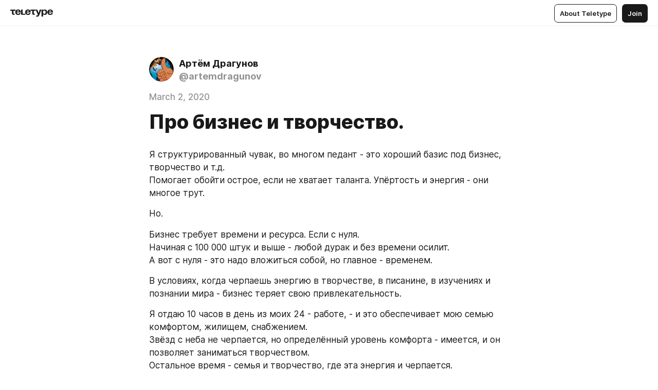

--- FILE ---
content_type: application/javascript
request_url: https://teletype.in/static/index.41bd64d8.js
body_size: 6095
content:
import{P as H}from"./preloader.b86f9c9c.js";import{o,f as i,g as r,B as U,G as c,l as f,w as a,h as s,a3 as P,I as $,j as m,t as d,n as w,U as z,aq as L,ai as j,Y as C,ad as q,aU as F,X as E,H as b,N as g,R,F as D,K as V,Q as G,T,p as K,q as Q,k as O,bU as X,bz as Y}from"./index.840c5e98.js";import{C as J}from"./meta.d9ace638.js";import{f as M,I as W}from"./ArticleCard.5f47752f.js";import{i as Z}from"./isEmpty.b89369f5.js";import"./momentDate.ca04cb12.js";import{d as A}from"./difference.066c1c23.js";import"./documentToJson.08c1c3fb.js";import"./html-converter.es.09d45943.js";import"./every.f16eb255.js";import"./input.9acd09c1.js";import"./tab.570b0e13.js";import"./SharePopup.vue_vue_type_script_setup_true_lang.331b1151.js";const x={xmlns:"http://www.w3.org/2000/svg",width:"18",height:"18",fill:"currentColor",viewBox:"0 0 18 18"};function ee(e,t){return o(),i("svg",x,t[0]||(t[0]=[r("path",{"fill-rule":"evenodd",d:"M11.144 5c1.783 0 2.981 1.676 2.981 3.24 0 3.167-4.973 5.76-5.063 5.76C8.973 14 4 11.407 4 8.24 4 6.676 5.198 5 6.981 5c1.024 0 1.693.512 2.082.962C9.45 5.512 10.12 5 11.143 5z","clip-rule":"evenodd"},null,-1)]))}const te={render:ee},oe={components:{Button:U,IconLike:te},props:["comment"],data:function(){return{loading:!1,added:!1}},computed:{likes:function(){return this.comment.likes},youLiked:function(){return this.comment.you_liked}},watch:{comment:function(){return this.added=!1}},methods:{toggle:function(){var e,t,n;if(!this.loading)return this.loading=!0,t=this.comment.comment_id,e=this.comment.article_id,n=this.youLiked?"unlike":"like",this.added=!this.youLiked,this.$store.dispatch(`comments/${n}`,{comment_id:t,article_id:e}).then(()=>this.loading=!1,l=>(this.$store.dispatch("alerts/add",{type:"error",locale:"settings.errors.other"}),this.loading=!1))}}},ne={class:"commentLikes__text",key:"text"},ie={key:0},se={key:1};function re(e,t){const n=c("IconLike"),l=c("Button");return o(),f(l,{type:"text",display:"inline",color:"secondary",onClick:e.toggle},{default:a(()=>[s(P,{class:$(["commentLikes",{m_liked:e.youLiked}]),tag:"div","enter-from-class":"m_hidden","leave-to-class":"m_hidden","enter-active-class":"m_like","leave-active-class":"m_leaving","move-class":"m_move"},{default:a(()=>[e.youLiked?(o(),i("div",{class:$(["commentLikes__like",{m_animation:e.added}]),key:"icon"},[s(n,{class:"commentLikes__like_icon"})],2)):m("",!0),r("div",ne,[e.likes>0?(o(),i("span",ie,d(e.$fmt.shorten(e.likes))+" "+d(e.$t("comments.likes",e.likes,!0)),1)):(o(),i("span",se,d(e.$t("comments.actions.like")),1))])]),_:1},8,["class"])]),_:1},8,["onClick"])}const le=w(oe,[["render",re],["__scopeId","data-v-a8d81675"]]),ce={components:{Button:U,Userpic:z,DropdownMenu:L,CommentText:J,Editor:M,Likes:le,IconReply:W},props:["comment","parentId"],inject:{$thread:{from:"thread",default:null}},data:function(){return{collapseThread:!1,viewTO:null,adultContentShow:!1}},computed:{id:function(){return this.comment.comment_id},thread:function(){return this.comment.thread},anchorId:function(){return this.$thread.anchorId},scrollId:function(){return this.$thread.scrollId},hoverId:function(){return this.$thread.hoverId},unviewedComments:function(){return this.$thread.unviewedComments},article:function(){return this.$thread.article},commentEdit:function(){return this.$thread.commentEdit},editorReply:function(){return this.$thread.editorReply},editorReplyTo:function(){return this.$thread.editorReplyTo},toolsOpen:function(){return this.$thread.toolsOpen},blockAuthorOpen:function(){return this.$thread.blockAuthorOpen},blogRights:function(){return this.$thread.blogRights},blockedUsers:function(){return this.$thread.blockedUsers},account:function(){return this.$store.state.account},maxDeph:function(){return this.$store.state.config.app.comments.max_depth},banned:function(){var e;return j(this.blockedUsers,(e=this.comment.author)!=null?e.id:void 0)},compact:function(){return this.comment.thread_depth>=this.$store.state.config.app.comments.compact_from},editorText:function(){return this.comment.removed||!this.rights.edit?null:this.comment.text},rights:function(){return{edit:!this.comment.removed&&this.isAuthor&&Z(this.replies)&&this.canEditByTime,delete:!this.comment.removed&&(this.blogRights||this.isAuthor),report:!this.comment.removed,block:!this.comment.removed&&this.comment.author&&this.blogRights,tools:!this.comment.removed}},isHidden:function(){return this.comment.removed&&!C(this.replies,{removed:!1})},isRemoved:function(){return this.comment.removed},isNew:function(){return this.unviewedComments.indexOf(this.id)>-1},isAnchor:function(){return this.anchorId===this.id},isScroll:function(){return this.scrollId===this.id},isHighlighted:function(){return this.hoverId===this.id},toolsMenu:function(){var e;return e=[],this.rights.edit&&e.push({label:this.$t("comments.actions.edit"),action:this.editComment}),this.rights.delete&&e.push({label:this.$t("comments.actions.delete"),action:this.removeComment}),this.rights.report&&e.push({label:this.$t("comments.actions.report"),action:this.reportComment}),this.rights.block&&this.banned?e.push({label:this.$t("comments.actions.unblock_user"),action:this.unblockAuthor,color:"danger"}):this.rights.block&&e.push({label:this.$t("comments.actions.block_user.open"),action:this.openBlockAuthor,color:"danger"}),e},blockMenu:function(){return[{label:this.$t("comments.actions.block_user.simple"),action:()=>this.blockAuthor()},{label:this.$t("comments.actions.block_user.comment"),action:()=>this.blockAuthor({remove_comment:!0})},{label:this.$t("comments.actions.block_user.all_comments"),action:()=>this.blockAuthor({remove_comments:!0})}]},children:function(){var e,t;return e=[],t=function(n){return e=e.concat(n.thread),E(n.thread,t)},t(this.comment),e},replies:function(){var e,t;return e=[],t=function(n){return e=e.concat(n.replies||[]),E(n.replies,t)},t(this.comment),e},isAuthor:function(){var e,t;return!!C(((e=this.account)!=null?e.blogs:void 0)||[],{id:(t=this.comment.author)!=null?t.id:void 0})},replyOnComment:function(){var e,t;return((e=this.$store.getters["comments/byId"])!=null?e[(t=this.comment)!=null?t.reply_on:void 0]:void 0)||null},adultHidden:function(){return!(!this.comment.adult||this.adultContentShow)},canEditByTime:function(){var e,t;return e=this.$store.state.config.app.comments.can_edit_period,t=new Date(this.comment.created_at).getTime()+e,this.$timer.moment.isBefore(t)},created:function(){return this.article?q(this.comment.created_at).locale(this.i18n.l).ttDate(this.$timer.moment,this.i18n.t.dates.timer):""},classess:function(){var e;return e=[],e.push(`m_depth_${this.comment.thread_depth}`),this.compact&&e.push("m_compact"),e}},beforeMount:function(){var e,t;if(((e=this.comment)!=null?e.thread_depth:void 0)===0&&((t=this.children)!=null?t.length:void 0)>this.$store.state.config.app.comments.thread_collapse)return this.collapseThread=!0},beforeUnmount:function(){return clearTimeout(this.viewTO)},methods:{toggleTools:function(e){var t,n;return e!=null?(t=this.$thread)!=null?t.onToggleTools(e?this.id:null):void 0:(n=this.$thread)!=null?n.onToggleTools(this.toolsOpen!==this.id?this.id:null):void 0},closeTools:function(){var e;if(this.toolsOpen===this.id)return(e=this.$thread)!=null?e.onToggleTools(null):void 0},openBlockAuthor:function(){var e;return this.closeTools(),(e=this.$thread)!=null?e.onToggleBlockAuthor(this.id):void 0},closeBlockAuthor:function(){var e;if(this.blockAuthorOpen===this.id)return(e=this.$thread)!=null?e.onToggleBlockAuthor(null):void 0},clickReply:function(){var e,t,n;return n=this.comment.comment_id,t=this.comment.comment_id,this.comment.thread_depth+1>this.maxDeph&&(t=this.parentId),(e=this.$thread)!=null?e.onClickReply({reply:t,replyTo:n}):void 0},closeReply:function(e){var t,n,l;if(e===this.editorReplyTo)return n=null,l=null,(t=this.$thread)!=null?t.onClickReply({reply:n,replyTo:l}):void 0},editComment:function(){return this.closeTools(),setImmediate(()=>{var e;return(e=this.$thread)!=null?e.onClickEdit(this.id):void 0})},closeEdit:function(){var e;if(this.id===this.commentEdit)return(e=this.$thread)!=null?e.onClickEdit(null):void 0},hoverReply:function(e){var t;return(t=this.$thread)!=null?t.onHoverReply(e):void 0},unhoverReply:function(e){var t;if(e===this.hoverId)return(t=this.$thread)!=null?t.onHoverReply(null):void 0},removeComment:function(){return this.closeTools(),this.$store.dispatch("confirms/add",{message:this.$t("confirms.remove_comment"),type:"delete",icon:"trash_big"}).then(()=>this.$store.dispatch("comments/remove",{article_id:this.article.id,comment_id:this.id})).catch(function(){})},reportComment:function(){return this.closeTools(),this.$store.dispatch("confirms/add",{message:this.$t("confirms.report_comment"),type:"danger"}).then(()=>this.$store.dispatch("comments/report",this.id)).catch(function(){})},blockAuthor:function(e){var t,n,l,v,p,u;if(this.closeBlockAuthor(),n=(v=this.article.author)!=null?v.id:void 0,!!n&&(u=(p=this.comment.author)!=null?p.id:void 0,!!u))return t=this.article.id,l=function(){switch(!1){case!(e!=null&&e.remove_comment):return"comment";case!(e!=null&&e.remove_comments):return"all_comments";default:return"simple"}}(),this.$store.dispatch("confirms/add",{message:this.$t(`confirms.block_user.${l}`),type:"danger"}).then(()=>{var k;return k=this.id,this.$store.dispatch("blogs/blockUser",F({blog_id:n,user_id:u,comment_id:k},e))}).then(()=>{if(t)return this.$store.dispatch("comments/fetch",{article_id:t,force:!0})}).catch(function(){})},unblockAuthor:function(){var e,t,n,l;if(this.closeTools(),e=(t=this.article.author)!=null?t.id:void 0,!!e&&(l=(n=this.comment.author)!=null?n.id:void 0,!!l))return this.$store.dispatch("confirms/add",{message:this.$t("confirms.unblock_user")}).then(()=>this.$store.dispatch("blogs/unblockUser",{blog_id:e,user_id:l})).catch(function(){})},replyLabel:function(e){return e.author?e.author.name||`@${e.author.uri}`:`#${e.comment_id}`},onViewport:function(e){var t;if(clearTimeout(this.viewTO),e||e==null)return this.isAnchor?(t=this.$thread)!=null?t.viewComment(this.id):void 0:this.viewTO=setTimeout(()=>{var n;return(n=this.$thread)!=null?n.viewComment(this.id):void 0},1500)}}},de=e=>(K("data-v-84c7a59e"),e=e(),Q(),e),me={class:"comment__header"},ae={key:1,class:"comment__header_userpic"},ue=de(()=>r("div",{class:"comment__userpic m_empty"},null,-1)),he=[ue],fe={class:"comment__header_content"},pe={class:"comment__header_content m_nowrap"},_e={class:"comment__author_name"},ve={key:0,class:"comment__author_verified"},ke={key:1,class:"comment__author"},ye={class:"comment__author_name"},$e={class:"comment__reply_label"},be={class:"comment__header_content m_newline"},ge={key:0,class:"comment__text"},we={key:1,class:"comment__text m_placeholder"},Ce={key:2,class:"comment__text m_placeholder"},Te={class:"comment__footer",key:"editing"},Ie={class:"comment__footer_item"},Ee={class:"comment__footer",key:"tools"},Re={key:0,class:"comment__footer_item"},Oe={class:"comment__footer_item"},Ae={class:"comment__footer_item"},Be={key:1,class:"comment__footer_item"},Ue={class:"comment__replies",key:"replies"},Le=["title"],De={class:"comment__replies_content"},Ve={key:0,class:"comment__editor"},Me={class:"comment__collapse",key:"collapsed"};function Ne(e,t){const n=c("Userpic"),l=c("Link"),v=c("IconReply"),p=c("router-link"),u=c("Editor"),k=c("CommentText"),_=c("Button"),y=c("Likes"),I=c("DropdownMenu"),N=b("viewport"),S=b("scroll");return e.isHidden?m("",!0):g((o(),i("div",{key:0,class:$(["comment",e.classess])},[g((o(),i("div",{class:$(["comment__content",{m_removed:e.isRemoved,m_new:e.isNew,m_anchor:e.isAnchor||e.isScroll,m_highlighted:e.isHighlighted}])},[r("div",me,[e.comment.author?(o(),f(l,{key:0,class:"comment__header_userpic",to:{name:"blog",blog:e.comment.author,params:{uri:e.comment.author.uri}}},{default:a(()=>[s(n,{class:"comment__userpic",blog:e.comment.author,size:"auto"},null,8,["blog"])]),_:1},8,["to"])):(o(),i("div",ae,he)),r("div",fe,[r("div",pe,[e.comment.author?(o(),f(l,{key:0,class:"comment__author m_link",to:{name:"blog",blog:e.comment.author,params:{uri:e.comment.author.uri}}},{default:a(()=>[r("span",_e,d(e.comment.author.name||"@"+e.comment.author.uri),1),e.comment.author.verified?(o(),i("span",ve)):m("",!0)]),_:1},8,["to"])):(o(),i("div",ke,[r("span",ye,d(e.$t("comments.deleted_user")),1)])),e.replyOnComment?(o(),f(p,{key:2,class:"comment__reply",to:{hash:"#c_"+e.replyOnComment.comment_id},onMouseover:t[0]||(t[0]=h=>e.hoverReply(e.replyOnComment.comment_id)),onMouseout:t[1]||(t[1]=h=>e.unhoverReply(e.replyOnComment.comment_id))},{default:a(()=>[s(v,{class:"comment__reply_icon"}),r("span",$e,d(e.replyLabel(e.replyOnComment)),1)]),_:1},8,["to"])):m("",!0)]),r("div",be,[s(p,{class:"comment__date",to:{hash:"#c_"+e.comment.comment_id}},{default:a(()=>[R(d(e.created),1)]),_:1},8,["to"])])])]),e.commentEdit===e.id?(o(),i("div",ge,[s(u,{edit:e.id,text:e.editorText,reply:e.replyOnComment?e.replyOnComment.comment_id:null,article:e.article,autofocus:!0,onSent:e.closeEdit,onClose:e.closeEdit},null,8,["edit","text","reply","article","onSent","onClose"])])):e.adultHidden?(o(),i("div",we,d(e.$t("comments.adult.placeholder")),1)):e.comment.removed?(o(),i("div",Ce,d(e.$t("comments.removed")),1)):(o(),f(k,{key:3,class:"comment__text",value:e.comment,author:e.comment.author},null,8,["value","author"])),e.commentEdit===e.id?(o(),i("div",Te,[r("div",Ie,[s(_,{type:"text",display:"inline",color:"secondary",label:e.$t("comments.editor.cancel"),onClick:e.closeEdit},null,8,["label","onClick"])])])):e.rights.tools?(o(),i("div",Ee,[e.adultHidden?(o(),i("div",Re,[s(_,{type:"text",display:"inline",color:"secondary",label:e.$t("comments.adult.button"),onClick:t[2]||(t[2]=h=>e.adultContentShow=!0)},null,8,["label"])])):m("",!0),r("div",Oe,[s(_,{type:"text",display:"inline",color:"secondary",label:e.$t("comments.actions.reply"),onClick:e.clickReply},null,8,["label","onClick"])]),r("div",Ae,[s(y,{comment:e.comment},null,8,["comment"])]),e.rights.edit||e.rights.delete||e.rights.report||e.rights.block?(o(),i("div",Be,[s(_,{ref:"tools",type:"text",display:"inline",color:"secondary",icon:"more",onClick:t[3]||(t[3]=h=>e.toggleTools())},null,512),s(I,{show:e.toolsOpen===e.id,anchor:e.$refs.tools,value:e.toolsMenu,width:"normal",onClose:e.closeTools},null,8,["show","anchor","value","onClose"]),e.rights.report?(o(),f(I,{key:0,show:e.blockAuthorOpen===e.id,anchor:e.$refs.tools,value:e.blockMenu,width:"normal",onClose:e.closeBlockAuthor},null,8,["show","anchor","value","onClose"])):m("",!0)])):m("",!0)])):m("",!0)],2)),[[N,e.onViewport,void 0,{full:!0}]]),s(T,{"leave-to-class":"m_hidden","enter-from-class":"m_hidden",mode:"out-in"},{default:a(()=>[!e.collapseThread&&(e.thread.length>0||e.editorReply===e.id)?(o(),i("div",Ue,[r("div",{class:$(["comment__replies_collapse",{m_disabled:e.editorReply===e.id&&e.thread.length===0}]),title:e.$t("comments.collapse_thread"),onClick:t[4]||(t[4]=h=>e.collapseThread=!0)},null,10,Le),r("div",De,[(o(!0),i(D,null,V(e.thread,h=>(o(),f(G(e.$thread?e.$thread.Comment:"div"),{key:h.comment_id,comment:h,parentId:e.id},null,8,["comment","parentId"]))),128)),e.editorReply===e.id?(o(),i("div",Ve,[s(u,{reply:e.editorReplyTo,article:e.article,autofocus:!0,onSent:e.closeReply,onClose:e.closeReply},null,8,["reply","article","onSent","onClose"])])):m("",!0)])])):e.thread.length>0?(o(),i("div",Me,[s(_,{type:"text",display:"inline",color:"secondary",onClick:t[5]||(t[5]=h=>e.collapseThread=!1)},{default:a(()=>[R(d(e.$t("comments.open_thread"))+" ("+d(e.children.length)+" "+d(e.$t("comments.replies",e.children.length))+")",1)]),_:1})])):m("",!0)]),_:1})],2)),[[S,e.isAnchor||e.isScroll,void 0,{animate:!0}]])}const B=w(ce,[["render",Ne],["__scopeId","data-v-84c7a59e"]]),Se={props:["unviewed","editorVisible"],emits:["comment","editor"]},He={class:"commentsButtons"},Pe={class:"commentsButtons__content"},ze={class:"commentsButtons__button_badge"};function je(e,t){const n=c("Icon");return o(),i("div",He,[r("div",Pe,[s(T,{"enter-from-class":"m_hidden","leave-to-class":"m_hidden"},{default:a(()=>[e.unviewed.length>0?(o(),i("div",{key:0,class:"commentsButtons__button",onClick:t[0]||(t[0]=O(l=>e.$emit("comment"),["stop","prevent"]))},[s(n,{class:"commentsButtons__button_icon",name:"sort"}),r("div",ze,d(e.$fmt.number(e.unviewed.length)),1)])):m("",!0)]),_:1}),s(T,{"enter-from-class":"m_hidden","leave-to-class":"m_hidden"},{default:a(()=>[e.editorVisible?m("",!0):(o(),i("div",{key:0,class:"commentsButtons__button",onClick:t[1]||(t[1]=O(l=>e.$emit("editor"),["stop","prevent"]))},[s(n,{class:"commentsButtons__button_icon",name:"reply"})]))]),_:1})])])}const qe=w(Se,[["render",je],["__scopeId","data-v-d20653fc"]]),Fe={components:{Preloader:H,DropdownMenu:L,Comment:B,Editor:M,CommentsButtons:qe},props:["article"],provide:function(){return{thread:this}},data:function(){return{toggleCommentsLoading:!1,titleDropdownOpen:!1,commentEdit:null,editorReply:null,editorReplyTo:null,hoverId:null,scrollId:null,toolsOpen:null,blockAuthorOpen:null,viewed:!1,editorVisible:!1,currentOrder:"date",currentNewComments:[],viewedComments:[],viewTO:null,refreshTO:null}},computed:{Comment:function(){return B},articleId:function(){var e;return(e=this.article)!=null?e.id:void 0},articleAuthor:function(){var e,t;return(e=this.article)!=null&&(t=e.author)!=null?t.id:void 0},account:function(){return this.$store.state.account},comments:function(){return this.currentOrder==="likes"?this.$store.getters["comments/byArticleAndLikes"][this.articleId]:this.$store.getters["comments/byArticleAndDate"][this.articleId]},count:function(){var e;return this.$store.getters["comments/count"][this.articleId]||((e=this.article)!=null?e.comments:void 0)||0},newComments:function(){return this.$store.getters["comments/newComments"][this.articleId]||[]},unviewedComments:function(){return A(this.currentNewComments,this.viewedComments)},thread:function(){var e;return((e=this.comments)!=null?e.thread:void 0)||[]},isLoading:function(){return this.$store.state.comments.loading},isEnabled:function(){var e;return((e=this.article)!=null?e.comments_enabled:void 0)||!1},blogRights:function(){var e,t;return!!C(((e=this.account)!=null?e.blogs:void 0)||[],{id:(t=this.article)!=null?t.author.id:void 0})},blockedUsers:function(){var e;return((e=this.$store.getters["blogs/blockedUsers"][this.articleAuthor])!=null?e.blogs:void 0)||[]},isAnchor:function(){return this.$route.hash==="#comments"},anchorId:function(){return this.$route.hash.indexOf("#c_")===0?this.$route.hash.replace(/^\#c_/,""):null},isReady:function(){return this.isEnabled?!!this.comments:!0},orderMenu:function(){return[{id:"date",label:this.$t("comments.order.date"),action:()=>this.changeOrder("date"),checked:this.currentOrder==="date"},{id:"likes",label:this.$t("comments.order.likes"),action:()=>this.changeOrder("likes"),checked:this.currentOrder==="likes"}]},autoupdatePeriod:function(){return this.$store.state.config.app.comments.autoupdate_period||3e4}},watch:{isEnabled:function(){return this.fetch().then(()=>this.clearViewed())},articleId:{immediate:!0,handler:function(){return this.fetch().then(()=>this.clearViewed())}},articleAuthor:{immediate:!0,handler:"fetchBlockedUsers"},"account.id":function(){return this.fetchBlockedUsers(),this.fetch(!0)},comments:function(){if(!this.comments)return this.fetch(!0)},newComments:function(){var e;if(e=this.currentNewComments.slice(0),this.currentNewComments=X(e,this.newComments),A(this.currentNewComments,e).length>0)return this.viewed=!1}},beforeUnmount:function(){return this.unsubscribeUpdates(),clearTimeout(this.viewTO)},methods:{fetch:function(e=!1){if(!!this.isEnabled)return this.$store.dispatch("comments/fetch",{force:e,article_id:this.articleId}).then(()=>this.subscribeUpdates())},subscribeUpdates:function(){return this.$store.dispatch("updater/subscribe",{type:"articles_comments",id:this.articleId})},unsubscribeUpdates:function(){return this.$store.dispatch("updater/unsubscribe",{type:"articles_comments",id:this.articleId})},fetchBlockedUsers:function(){if(!!this.articleAuthor&&!!this.blogRights)return this.$store.dispatch("blogs/fetchBlockedUsers",this.articleAuthor)},changeOrder:function(e){return this.currentOrder=e,this.titleDropdownOpen=!1},startViewed:function(){if(!this.viewed&&!this.viewTO)return this.viewTO=setTimeout(()=>(this.viewed=!0,this.viewTO=null,this.setView()),1e3)},setView:function(){return this.$store.dispatch("comments/viewed",this.articleId)},viewComment:function(e){if(!(this.viewedComments.indexOf(e)>-1))return this.viewedComments=[...this.viewedComments,e],this.startViewed()},clearViewed:function(){return this.viewedComments=[],this.currentNewComments=this.newComments.slice(0)},onClickEdit:function(e){return setImmediate(()=>(this.commentEdit=this.commentEdit!==e?e:null,this.editorReply=null,this.editorReplyTo=null))},onClickReply:function({reply:e,replyTo:t}){return setImmediate(()=>(t!==this.editorReplyTo?(this.editorReply=e,this.editorReplyTo=t):(this.editorReply=null,this.editorReplyTo=null),this.commentEdit=null))},onHoverReply:function(e){return this.hoverId=e},onEditorViewport:function(e){return this.editorVisible=!!e},onToggleTools:function(e){return this.toolsOpen=e},onToggleBlockAuthor:function(e){return this.blockAuthorOpen=e},enableEditor:function(){return this.commentEdit=null,this.editorReply=null,this.editorReplyTo=null},focusEditor:function(){var e;return(e=this.$refs.editor)!=null&&typeof e.focus=="function"?e.focus():void 0},nextUnviewedComment:function(){var e;if(e=Y(this.unviewedComments),!!e)return this.scrollId=e,this.viewComment(e)}}},Ge={key:0,class:"comments"},Ke={class:"comments__header"},Qe={key:0},Xe={key:1},Ye={key:2},Je={key:0,class:"comments__header_preloader"},We={key:0,class:"comments__content"},Ze={class:"comments__list"},xe={key:0,class:"comments__aside"},et={key:1,class:"comments__loading"},tt={key:2,class:"comments__editor"},ot={key:1,class:"comments"},nt={class:"comments__loading"},it={key:2};function st(e,t){const n=c("Preloader"),l=c("DropdownMenu"),v=c("Comment"),p=c("CommentsButtons"),u=c("Editor"),k=b("viewport"),_=b("scroll");return e.article&&e.articleId&&e.isEnabled?g((o(),i("div",Ge,[r("div",Ke,[r("div",{class:"comments__header_title m_clickable",ref:"header",onClick:t[0]||(t[0]=y=>e.titleDropdownOpen=!e.titleDropdownOpen)},[e.isEnabled&&e.count>0?(o(),i("span",Qe,d(e.$fmt.number(e.count))+" "+d(e.$t("comments.count",e.count)),1)):e.isEnabled?(o(),i("span",Xe,d(e.$t("comments.title_enabled")),1)):(o(),i("span",Ye,d(e.$t("comments.title_disabled")),1)),r("div",{class:$(["comments__header_dropdown",{m_open:e.titleDropdownOpen}])},null,2)],512),e.toggleCommentsLoading?(o(),i("div",Je,[s(n)])):m("",!0),s(l,{show:e.titleDropdownOpen,anchor:e.$refs.header,value:e.orderMenu,onClose:t[1]||(t[1]=y=>e.titleDropdownOpen=!1)},null,8,["show","anchor","value"])]),e.isEnabled&&e.comments?(o(),i("div",We,[r("div",Ze,[(o(!0),i(D,null,V(e.comments,y=>(o(),f(v,{key:y.comment_id,comment:y,parentId:null},null,8,["comment"]))),128))]),e.comments.length>0?(o(),i("div",xe,[s(p,{unviewed:e.unviewedComments,"editor-visible":e.editorVisible,onComment:e.nextUnviewedComment,onEditor:e.focusEditor},null,8,["unviewed","editor-visible","onComment","onEditor"])])):m("",!0)])):e.isEnabled?(o(),i("div",et,[s(n,{inline:!0,size:"big"})])):m("",!0),e.isEnabled?g((o(),i("div",tt,[s(u,{ref:"editor",article:e.article,disabled:!!(e.commentEdit||e.editorReplyTo),onEnable:e.enableEditor},null,8,["article","disabled","onEnable"])])),[[k,e.onEditorViewport]]):m("",!0)])),[[_,e.isAnchor&&e.isReady]]):e.isEnabled?(o(),i("div",ot,[r("div",nt,[s(n,{inline:!0})])])):(o(),i("div",it))}const yt=w(Fe,[["render",st],["__scopeId","data-v-b985721b"]]);export{yt as default};
